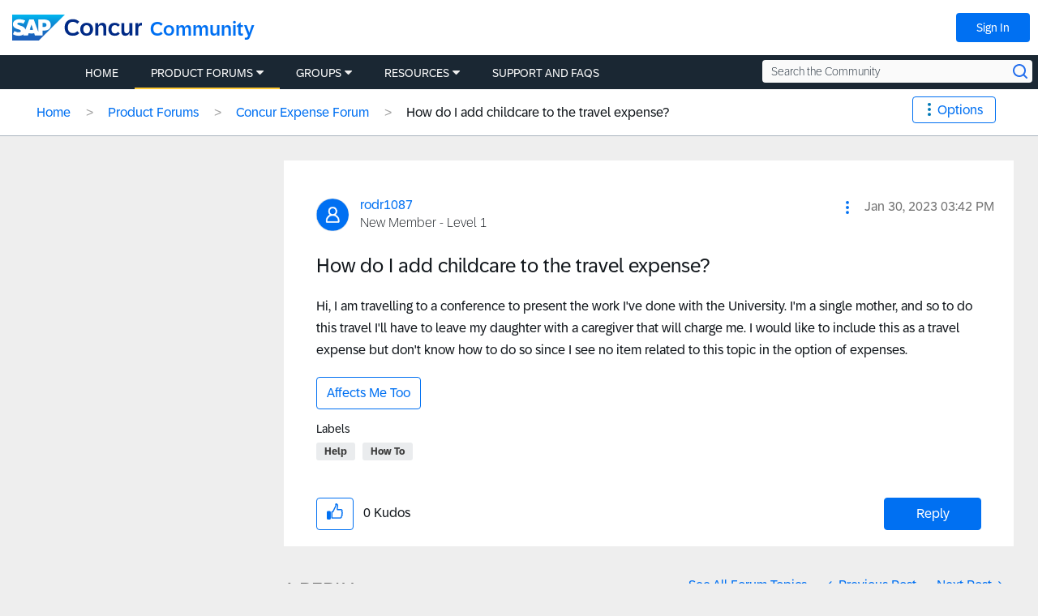

--- FILE ---
content_type: application/x-javascript;charset=utf-8
request_url: https://concurtechnologies.sc.omtrdc.net/id?d_visid_ver=2.3.0&d_fieldgroup=A&mcorgid=3F8B2B31536CFF310A490D4C%40AdobeOrg&mid=54920854606605774687831498996317205953&ts=1768455840784
body_size: -5
content:
{"id":"34B43F508F2BF4B5-4000018EE073CA77"}